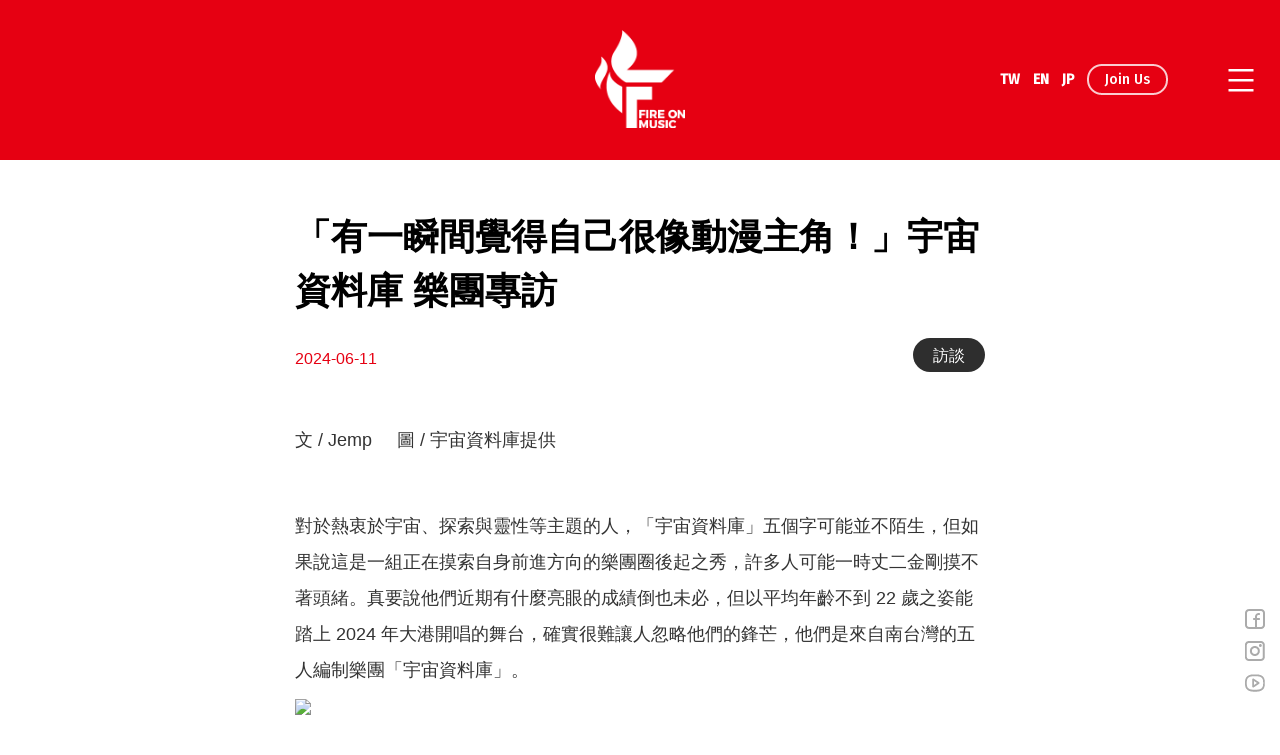

--- FILE ---
content_type: text/html; charset=UTF-8
request_url: https://www.fireonmusic.com.tw/2920/
body_size: 50536
content:
<!doctype html>
<html lang="zh-TW">
<head>
	<meta charset="UTF-8" />
	<meta name="viewport" content="width=device-width, initial-scale=1" />
	<link rel="profile" href="https://gmpg.org/xfn/11" />
	<meta name='robots' content='index, follow, max-image-preview:large, max-snippet:-1, max-video-preview:-1' />

	<!-- This site is optimized with the Yoast SEO plugin v16.1.1 - https://yoast.com/wordpress/plugins/seo/ -->
	<title>「有一瞬間覺得自己很像動漫主角！」宇宙資料庫 樂團專訪 - 火氣音樂｜Fire On Music</title>
	<meta name="description" content="對於熱衷於宇宙、探索與靈性等主題的人，「宇宙資料庫」五個字可能並不陌生，但如果說這是一組正在摸索自身前進方向的樂團圈後起之秀，許多人可能一時丈二金剛摸不著頭緒。" />
	<link rel="canonical" href="https://www.fireonmusic.com.tw/2920/" />
	<meta property="og:locale" content="zh_TW" />
	<meta property="og:type" content="article" />
	<meta property="og:title" content="「有一瞬間覺得自己很像動漫主角！」宇宙資料庫 樂團專訪 - 火氣音樂｜Fire On Music" />
	<meta property="og:description" content="對於熱衷於宇宙、探索與靈性等主題的人，「宇宙資料庫」五個字可能並不陌生，但如果說這是一組正在摸索自身前進方向的樂團圈後起之秀，許多人可能一時丈二金剛摸不著頭緒。" />
	<meta property="og:url" content="https://www.fireonmusic.com.tw/2920/" />
	<meta property="og:site_name" content="火氣音樂｜Fire On Music" />
	<meta property="article:publisher" content="https://www.facebook.com/FIREONMUSIC" />
	<meta property="article:published_time" content="2024-06-11T05:25:38+00:00" />
	<meta property="article:modified_time" content="2024-08-05T12:13:18+00:00" />
	<meta property="og:image" content="https://www.fireonmusic.com.tw/wp-content/uploads/2024/06/unnamed.jpg" />
	<meta property="og:image:width" content="1600" />
	<meta property="og:image:height" content="1066" />
	<meta name="twitter:card" content="summary_large_image" />
	<meta name="twitter:label1" content="Written by">
	<meta name="twitter:data1" content="admin">
	<meta name="twitter:label2" content="Est. reading time">
	<meta name="twitter:data2" content="3 分鐘">
	<script type="application/ld+json" class="yoast-schema-graph">{"@context":"https://schema.org","@graph":[{"@type":"Organization","@id":"https://www.fireonmusic.com.tw/#organization","name":"FIRE ON MUSIC \u706b\u6c23\u97f3\u6a02","url":"https://www.fireonmusic.com.tw/","sameAs":["https://www.facebook.com/FIREONMUSIC","https://www.instagram.com/fireonmusic_official/","https://www.youtube.com/channel/UC_qPyZDMq3KNok5UpBM3Xkw"],"logo":{"@type":"ImageObject","@id":"https://www.fireonmusic.com.tw/#logo","inLanguage":"zh-TW","url":"https://www.fireonmusic.com.tw/wp-content/uploads/2021/04/meta_image.png","contentUrl":"https://www.fireonmusic.com.tw/wp-content/uploads/2021/04/meta_image.png","width":1200,"height":627,"caption":"FIRE ON MUSIC \u706b\u6c23\u97f3\u6a02"},"image":{"@id":"https://www.fireonmusic.com.tw/#logo"}},{"@type":"WebSite","@id":"https://www.fireonmusic.com.tw/#website","url":"https://www.fireonmusic.com.tw/","name":"FIRE ON MUSIC \u706b\u6c23\u97f3\u6a02","description":"\u5168\u65b9\u4f4d\u7684\u97f3\u6a02\u5ee0\u724c\uff0c\u5206\u4eab\u8207\u56de\u994b\u7684\u6838\u5fc3\u50f9\u503c\uff1b\u9f90\u514b\u8207\u53e6\u985e\u6416\u6efe\u662f\u6211\u5011\u7684\u5f37\u9805\u3002\u8b93\u6211\u5011\u6210\u70ba\u4f60\u7684\u6700\u4f73\u5925\u4f34\uff0c\u4e0d\u8ad6\u662f\u7d93\u7d00\u3001\u7b56\u5c55\u3001\u88fd\u4f5c\u3001\u901a\u8def\uff0c\u6b61\u8fce\u8a0e\u8ad6\u5408\u4f5c\u3002","publisher":{"@id":"https://www.fireonmusic.com.tw/#organization"},"potentialAction":[{"@type":"SearchAction","target":"https://www.fireonmusic.com.tw/?s={search_term_string}","query-input":"required name=search_term_string"}],"inLanguage":"zh-TW"},{"@type":"ImageObject","@id":"https://www.fireonmusic.com.tw/2920/#primaryimage","inLanguage":"zh-TW","url":"https://www.fireonmusic.com.tw/wp-content/uploads/2024/06/unnamed.jpg","contentUrl":"https://www.fireonmusic.com.tw/wp-content/uploads/2024/06/unnamed.jpg","width":1600,"height":1066},{"@type":"WebPage","@id":"https://www.fireonmusic.com.tw/2920/#webpage","url":"https://www.fireonmusic.com.tw/2920/","name":"\u300c\u6709\u4e00\u77ac\u9593\u89ba\u5f97\u81ea\u5df1\u5f88\u50cf\u52d5\u6f2b\u4e3b\u89d2\uff01\u300d\u5b87\u5b99\u8cc7\u6599\u5eab \u6a02\u5718\u5c08\u8a2a - \u706b\u6c23\u97f3\u6a02\uff5cFire On Music","isPartOf":{"@id":"https://www.fireonmusic.com.tw/#website"},"primaryImageOfPage":{"@id":"https://www.fireonmusic.com.tw/2920/#primaryimage"},"datePublished":"2024-06-11T05:25:38+00:00","dateModified":"2024-08-05T12:13:18+00:00","description":"\u5c0d\u65bc\u71b1\u8877\u65bc\u5b87\u5b99\u3001\u63a2\u7d22\u8207\u9748\u6027\u7b49\u4e3b\u984c\u7684\u4eba\uff0c\u300c\u5b87\u5b99\u8cc7\u6599\u5eab\u300d\u4e94\u500b\u5b57\u53ef\u80fd\u4e26\u4e0d\u964c\u751f\uff0c\u4f46\u5982\u679c\u8aaa\u9019\u662f\u4e00\u7d44\u6b63\u5728\u6478\u7d22\u81ea\u8eab\u524d\u9032\u65b9\u5411\u7684\u6a02\u5718\u5708\u5f8c\u8d77\u4e4b\u79c0\uff0c\u8a31\u591a\u4eba\u53ef\u80fd\u4e00\u6642\u4e08\u4e8c\u91d1\u525b\u6478\u4e0d\u8457\u982d\u7dd2\u3002","breadcrumb":{"@id":"https://www.fireonmusic.com.tw/2920/#breadcrumb"},"inLanguage":"zh-TW","potentialAction":[{"@type":"ReadAction","target":["https://www.fireonmusic.com.tw/2920/"]}]},{"@type":"BreadcrumbList","@id":"https://www.fireonmusic.com.tw/2920/#breadcrumb","itemListElement":[{"@type":"ListItem","position":1,"item":{"@type":"WebPage","@id":"https://www.fireonmusic.com.tw/","url":"https://www.fireonmusic.com.tw/","name":"\u9996\u9801"}},{"@type":"ListItem","position":2,"item":{"@type":"WebPage","@id":"https://www.fireonmusic.com.tw/news/","url":"https://www.fireonmusic.com.tw/news/","name":"\u6700\u65b0\u6d88\u606f"}},{"@type":"ListItem","position":3,"item":{"@type":"WebPage","@id":"https://www.fireonmusic.com.tw/2920/","url":"https://www.fireonmusic.com.tw/2920/","name":"\u300c\u6709\u4e00\u77ac\u9593\u89ba\u5f97\u81ea\u5df1\u5f88\u50cf\u52d5\u6f2b\u4e3b\u89d2\uff01\u300d\u5b87\u5b99\u8cc7\u6599\u5eab \u6a02\u5718\u5c08\u8a2a"}}]},{"@type":"Article","@id":"https://www.fireonmusic.com.tw/2920/#article","isPartOf":{"@id":"https://www.fireonmusic.com.tw/2920/#webpage"},"author":{"@id":"https://www.fireonmusic.com.tw/#/schema/person/9dc610871c68bcb370623d1dddb6138c"},"headline":"\u300c\u6709\u4e00\u77ac\u9593\u89ba\u5f97\u81ea\u5df1\u5f88\u50cf\u52d5\u6f2b\u4e3b\u89d2\uff01\u300d\u5b87\u5b99\u8cc7\u6599\u5eab \u6a02\u5718\u5c08\u8a2a","datePublished":"2024-06-11T05:25:38+00:00","dateModified":"2024-08-05T12:13:18+00:00","mainEntityOfPage":{"@id":"https://www.fireonmusic.com.tw/2920/#webpage"},"publisher":{"@id":"https://www.fireonmusic.com.tw/#organization"},"image":{"@id":"https://www.fireonmusic.com.tw/2920/#primaryimage"},"keywords":"\u5b87\u5b99\u8cc7\u6599\u5eab,\u6416\u6efe,\u6a02\u5718,\u6a02\u5718\u5c08\u8a2a","articleSection":"\u8a2a\u8ac7","inLanguage":"zh-TW"},{"@type":"Person","@id":"https://www.fireonmusic.com.tw/#/schema/person/9dc610871c68bcb370623d1dddb6138c","name":"admin","sameAs":["https://www.fireonmusic.com.tw"]}]}</script>
	<!-- / Yoast SEO plugin. -->


<link rel='dns-prefetch' href='//fonts.googleapis.com' />
<link rel='dns-prefetch' href='//s.w.org' />
<link rel="alternate" type="application/rss+xml" title="訂閱《火氣音樂｜Fire On Music》&raquo; 資訊提供" href="https://www.fireonmusic.com.tw/feed/" />
<link rel="alternate" type="application/rss+xml" title="訂閱《火氣音樂｜Fire On Music》&raquo; 留言的資訊提供" href="https://www.fireonmusic.com.tw/comments/feed/" />
		<script>
			window._wpemojiSettings = {"baseUrl":"https:\/\/s.w.org\/images\/core\/emoji\/13.0.1\/72x72\/","ext":".png","svgUrl":"https:\/\/s.w.org\/images\/core\/emoji\/13.0.1\/svg\/","svgExt":".svg","source":{"wpemoji":"https:\/\/www.fireonmusic.com.tw\/wp-includes\/js\/wp-emoji.js?ver=5.7.12","twemoji":"https:\/\/www.fireonmusic.com.tw\/wp-includes\/js\/twemoji.js?ver=5.7.12"}};
			/**
 * @output wp-includes/js/wp-emoji-loader.js
 */

( function( window, document, settings ) {
	var src, ready, ii, tests;

	// Create a canvas element for testing native browser support of emoji.
	var canvas = document.createElement( 'canvas' );
	var context = canvas.getContext && canvas.getContext( '2d' );

	/**
	 * Checks if two sets of Emoji characters render the same visually.
	 *
	 * @since 4.9.0
	 *
	 * @private
	 *
	 * @param {number[]} set1 Set of Emoji character codes.
	 * @param {number[]} set2 Set of Emoji character codes.
	 *
	 * @return {boolean} True if the two sets render the same.
	 */
	function emojiSetsRenderIdentically( set1, set2 ) {
		var stringFromCharCode = String.fromCharCode;

		// Cleanup from previous test.
		context.clearRect( 0, 0, canvas.width, canvas.height );
		context.fillText( stringFromCharCode.apply( this, set1 ), 0, 0 );
		var rendered1 = canvas.toDataURL();

		// Cleanup from previous test.
		context.clearRect( 0, 0, canvas.width, canvas.height );
		context.fillText( stringFromCharCode.apply( this, set2 ), 0, 0 );
		var rendered2 = canvas.toDataURL();

		return rendered1 === rendered2;
	}

	/**
	 * Detects if the browser supports rendering emoji or flag emoji.
	 *
	 * Flag emoji are a single glyph made of two characters, so some browsers
	 * (notably, Firefox OS X) don't support them.
	 *
	 * @since 4.2.0
	 *
	 * @private
	 *
	 * @param {string} type Whether to test for support of "flag" or "emoji".
	 *
	 * @return {boolean} True if the browser can render emoji, false if it cannot.
	 */
	function browserSupportsEmoji( type ) {
		var isIdentical;

		if ( ! context || ! context.fillText ) {
			return false;
		}

		/*
		 * Chrome on OS X added native emoji rendering in M41. Unfortunately,
		 * it doesn't work when the font is bolder than 500 weight. So, we
		 * check for bold rendering support to avoid invisible emoji in Chrome.
		 */
		context.textBaseline = 'top';
		context.font = '600 32px Arial';

		switch ( type ) {
			case 'flag':
				/*
				 * Test for Transgender flag compatibility. This flag is shortlisted for the Emoji 13 spec,
				 * but has landed in Twemoji early, so we can add support for it, too.
				 *
				 * To test for support, we try to render it, and compare the rendering to how it would look if
				 * the browser doesn't render it correctly (white flag emoji + transgender symbol).
				 */
				isIdentical = emojiSetsRenderIdentically(
					[ 0x1F3F3, 0xFE0F, 0x200D, 0x26A7, 0xFE0F ],
					[ 0x1F3F3, 0xFE0F, 0x200B, 0x26A7, 0xFE0F ]
				);

				if ( isIdentical ) {
					return false;
				}

				/*
				 * Test for UN flag compatibility. This is the least supported of the letter locale flags,
				 * so gives us an easy test for full support.
				 *
				 * To test for support, we try to render it, and compare the rendering to how it would look if
				 * the browser doesn't render it correctly ([U] + [N]).
				 */
				isIdentical = emojiSetsRenderIdentically(
					[ 0xD83C, 0xDDFA, 0xD83C, 0xDDF3 ],
					[ 0xD83C, 0xDDFA, 0x200B, 0xD83C, 0xDDF3 ]
				);

				if ( isIdentical ) {
					return false;
				}

				/*
				 * Test for English flag compatibility. England is a country in the United Kingdom, it
				 * does not have a two letter locale code but rather an five letter sub-division code.
				 *
				 * To test for support, we try to render it, and compare the rendering to how it would look if
				 * the browser doesn't render it correctly (black flag emoji + [G] + [B] + [E] + [N] + [G]).
				 */
				isIdentical = emojiSetsRenderIdentically(
					[ 0xD83C, 0xDFF4, 0xDB40, 0xDC67, 0xDB40, 0xDC62, 0xDB40, 0xDC65, 0xDB40, 0xDC6E, 0xDB40, 0xDC67, 0xDB40, 0xDC7F ],
					[ 0xD83C, 0xDFF4, 0x200B, 0xDB40, 0xDC67, 0x200B, 0xDB40, 0xDC62, 0x200B, 0xDB40, 0xDC65, 0x200B, 0xDB40, 0xDC6E, 0x200B, 0xDB40, 0xDC67, 0x200B, 0xDB40, 0xDC7F ]
				);

				return ! isIdentical;
			case 'emoji':
				/*
				 * So easy, even a baby could do it!
				 *
				 *  To test for Emoji 13 support, try to render a new emoji: Man Feeding Baby.
				 *
				 * The Man Feeding Baby emoji is a ZWJ sequence combining 👨 Man, a Zero Width Joiner and 🍼 Baby Bottle.
				 *
				 * 0xD83D, 0xDC68 == Man emoji.
				 * 0x200D == Zero-Width Joiner (ZWJ) that links the two code points for the new emoji or
				 * 0x200B == Zero-Width Space (ZWS) that is rendered for clients not supporting the new emoji.
				 * 0xD83C, 0xDF7C == Baby Bottle.
				 *
				 * When updating this test for future Emoji releases, ensure that individual emoji that make up the
				 * sequence come from older emoji standards.
				 */
				isIdentical = emojiSetsRenderIdentically(
					[0xD83D, 0xDC68, 0x200D, 0xD83C, 0xDF7C],
					[0xD83D, 0xDC68, 0x200B, 0xD83C, 0xDF7C]
				);

				return ! isIdentical;
		}

		return false;
	}

	/**
	 * Adds a script to the head of the document.
	 *
	 * @ignore
	 *
	 * @since 4.2.0
	 *
	 * @param {Object} src The url where the script is located.
	 * @return {void}
	 */
	function addScript( src ) {
		var script = document.createElement( 'script' );

		script.src = src;
		script.defer = script.type = 'text/javascript';
		document.getElementsByTagName( 'head' )[0].appendChild( script );
	}

	tests = Array( 'flag', 'emoji' );

	settings.supports = {
		everything: true,
		everythingExceptFlag: true
	};

	/*
	 * Tests the browser support for flag emojis and other emojis, and adjusts the
	 * support settings accordingly.
	 */
	for( ii = 0; ii < tests.length; ii++ ) {
		settings.supports[ tests[ ii ] ] = browserSupportsEmoji( tests[ ii ] );

		settings.supports.everything = settings.supports.everything && settings.supports[ tests[ ii ] ];

		if ( 'flag' !== tests[ ii ] ) {
			settings.supports.everythingExceptFlag = settings.supports.everythingExceptFlag && settings.supports[ tests[ ii ] ];
		}
	}

	settings.supports.everythingExceptFlag = settings.supports.everythingExceptFlag && ! settings.supports.flag;

	// Sets DOMReady to false and assigns a ready function to settings.
	settings.DOMReady = false;
	settings.readyCallback = function() {
		settings.DOMReady = true;
	};

	// When the browser can not render everything we need to load a polyfill.
	if ( ! settings.supports.everything ) {
		ready = function() {
			settings.readyCallback();
		};

		/*
		 * Cross-browser version of adding a dom ready event.
		 */
		if ( document.addEventListener ) {
			document.addEventListener( 'DOMContentLoaded', ready, false );
			window.addEventListener( 'load', ready, false );
		} else {
			window.attachEvent( 'onload', ready );
			document.attachEvent( 'onreadystatechange', function() {
				if ( 'complete' === document.readyState ) {
					settings.readyCallback();
				}
			} );
		}

		src = settings.source || {};

		if ( src.concatemoji ) {
			addScript( src.concatemoji );
		} else if ( src.wpemoji && src.twemoji ) {
			addScript( src.twemoji );
			addScript( src.wpemoji );
		}
	}

} )( window, document, window._wpemojiSettings );
		</script>
		<style>
img.wp-smiley,
img.emoji {
	display: inline !important;
	border: none !important;
	box-shadow: none !important;
	height: 1em !important;
	width: 1em !important;
	margin: 0 .07em !important;
	vertical-align: -0.1em !important;
	background: none !important;
	padding: 0 !important;
}
</style>
	<link rel='stylesheet' id='wp-block-library-css'  href='https://www.fireonmusic.com.tw/wp-includes/css/dist/block-library/style.css?ver=5.7.12' media='all' />
<link rel='stylesheet' id='wp-pagenavi-css'  href='https://www.fireonmusic.com.tw/wp-content/plugins/wp-pagenavi/pagenavi-css.css?ver=2.70' media='all' />
<link rel='stylesheet' id='seedlet-fonts-css'  href='https://fonts.googleapis.com/css?family=Fira+Sans%3Aital%2Cwght%400%2C400%3B0%2C500%3B1%2C400%7CPlayfair+Display%3Aital%2Cwght%400%2C400%3B0%2C700%3B1%2C400&#038;subset=latin%2Clatin-ext' media='all' />
<link rel='stylesheet' id='seedlet-style-css'  href='https://www.fireonmusic.com.tw/wp-content/themes/seedlet/style.css?ver=1.1.13' media='all' />
<link rel='stylesheet' id='seedlet-style-navigation-css'  href='https://www.fireonmusic.com.tw/wp-content/themes/seedlet/assets/css/style-navigation.css?ver=1.1.13' media='all' />
<link rel='stylesheet' id='seedlet-print-style-css'  href='https://www.fireonmusic.com.tw/wp-content/themes/seedlet/assets/css/print.css?ver=1.1.13' media='print' />
<link rel='stylesheet' id='seedlet-custom-color-overrides-css'  href='https://www.fireonmusic.com.tw/wp-content/themes/seedlet/assets/css/custom-color-overrides.css?ver=1.1.13' media='all' />
<style id='seedlet-custom-color-overrides-inline-css'>
:root {--global--color-secondary:#e60012;--global--color-secondary-hover: #4C4C4C;}::selection { background-color: #F2F2F2;}::-moz-selection { background-color: #F2F2F2;}
</style>
<link rel="https://api.w.org/" href="https://www.fireonmusic.com.tw/wp-json/" /><link rel="alternate" type="application/json" href="https://www.fireonmusic.com.tw/wp-json/wp/v2/posts/2920" /><link rel="EditURI" type="application/rsd+xml" title="RSD" href="https://www.fireonmusic.com.tw/xmlrpc.php?rsd" />
<link rel="wlwmanifest" type="application/wlwmanifest+xml" href="https://www.fireonmusic.com.tw/wp-includes/wlwmanifest.xml" /> 
<meta name="generator" content="WordPress 5.7.12" />
<link rel='shortlink' href='https://www.fireonmusic.com.tw/?p=2920' />
<link rel="alternate" type="application/json+oembed" href="https://www.fireonmusic.com.tw/wp-json/oembed/1.0/embed?url=https%3A%2F%2Fwww.fireonmusic.com.tw%2F2920%2F" />
<link rel="alternate" type="text/xml+oembed" href="https://www.fireonmusic.com.tw/wp-json/oembed/1.0/embed?url=https%3A%2F%2Fwww.fireonmusic.com.tw%2F2920%2F&#038;format=xml" />
<link rel="icon" href="https://www.fireonmusic.com.tw/wp-content/uploads/2021/03/cropped-icon-32x32.png" sizes="32x32" />
<link rel="icon" href="https://www.fireonmusic.com.tw/wp-content/uploads/2021/03/cropped-icon-192x192.png" sizes="192x192" />
<link rel="apple-touch-icon" href="https://www.fireonmusic.com.tw/wp-content/uploads/2021/03/cropped-icon-180x180.png" />
<meta name="msapplication-TileImage" content="https://www.fireonmusic.com.tw/wp-content/uploads/2021/03/cropped-icon-270x270.png" />
	<!-- Global site tag (gtag.js) - Google Analytics -->
	<script async src="https://www.googletagmanager.com/gtag/js?id=G-2PJSN9DQ45"></script>
	<script>
	  window.dataLayer = window.dataLayer || [];
	  function gtag(){dataLayer.push(arguments);}
	  gtag('js', new Date());
	  gtag('config', 'G-2PJSN9DQ45');
	</script>
	<!-- Global site tag (gtag.js) - Google Analytics -->
</head>

<body data-rsssl=1 class="post-template-default single single-post postid-2920 single-format-standard wp-custom-logo wp-embed-responsive singular has-main-navigation">
<div id="page" class="site">
	<a class="skip-link screen-reader-text" href="#content">跳至主要內容</a>

	
	<header id="masthead" class="site-header header_classes has-logo has-title-and-tagline has-menu" role="banner">
		
	<div class="site-logo">
				<a href="https://www.fireonmusic.com.tw/" class="custom-logo-link" rel="home"><img width="200" height="218" src="https://www.fireonmusic.com.tw/wp-content/uploads/2021/03/logo-1.png" class="custom-logo" alt="Fireonmusic"></a>
		<a href="https://www.fireonmusic.com.tw/"><img src="https://www.fireonmusic.com.tw/wp-content/themes/seedlet/assets/img/logo-sm.svg" class="site-logo-sm"></a>
			</div>
			<nav id="site-navigation" class="primary-navigation" role="navigation" aria-label="主要選單">
		<button id="primary-close-menu" class="button close">
			<span class="dropdown-icon close">關閉 <svg class="svg-icon" width="24" height="24" aria-hidden="true" role="img" focusable="false" viewBox="0 0 24 24" fill="none" xmlns="http://www.w3.org/2000/svg"><path fill-rule="evenodd" clip-rule="evenodd" d="M12 10.9394L5.53033 4.46973L4.46967 5.53039L10.9393 12.0001L4.46967 18.4697L5.53033 19.5304L12 13.0607L18.4697 19.5304L19.5303 18.4697L13.0607 12.0001L19.5303 5.53039L18.4697 4.46973L12 10.9394Z" fill="currentColor"/></svg></span>
			<span class="hide-visually collapsed-text">已收合</span>
		</button>
		<div class="container text-white text-center">
			<img src="https://www.fireonmusic.com.tw/wp-content/uploads/2021/03/logo-1.png" class="primary-navigation-logo" />
			<ul class="list-inline">

								<li class="list-inline-item"><a href="https://www.fireonmusic.com.tw" class="text-white">TW</a></li>
				<li class="list-inline-item"><a href="https://www.fireonmusic.com.tw/en/" class="text-white">EN</a></li>
				<li class="list-inline-item"><a href="https://www.fireonmusic.com.tw/jp/" class="text-white">JP</a></li>
								
				<li class="list-inline-item"><a href="https://www.fireonshop.com/users/sign_in" target="_blank" class="text-white btn-outline-white">Join Us</a></li>
			</ul>
						<div class="primary-menu-container"><ul id="menu-primary-en" class="menu-wrapper"><li id="menu-item-1777" class="menu-item menu-item-type-post_type menu-item-object-page menu-item-1777"><a href="https://www.fireonmusic.com.tw/about/en/">ABOUT</a></li>
<li id="menu-item-1822" class="menu-item menu-item-type-post_type menu-item-object-page menu-item-1822"><a href="https://www.fireonmusic.com.tw/news/en/">NEWS</a></li>
<li id="menu-item-1780" class="menu-item menu-item-type-custom menu-item-object-custom menu-item-1780"><a href="https://www.fireonmusic.com.tw/en/#artists">ARTISTS</a></li>
<li id="menu-item-1809" class="menu-item menu-item-type-post_type menu-item-object-page menu-item-1809"><a href="https://www.fireonmusic.com.tw/allevents/en/">EVENTS</a></li>
<li id="menu-item-1781" class="menu-item menu-item-type-custom menu-item-object-custom menu-item-1781"><a target="_blank" rel="noopener" href="https://www.fireonshop.com/">SHOP</a></li>
<li id="menu-item-2428" class="menu-item menu-item-type-post_type menu-item-object-page menu-item-2428"><a href="https://www.fireonmusic.com.tw/firelab/en/">FIRE LAB</a></li>
</ul></div>						<ul class="list-inline">
				<li class="list-inline-item"><a href="https://www.facebook.com/FIREONMUSIC" target="_blank"><img src="https://www.fireonmusic.com.tw/wp-content/themes/seedlet/assets/img/icon-facebook.svg"></a></li>
				<li class="list-inline-item"><a href="https://www.instagram.com/fireonmusic_official/" target="_blank"><img src="https://www.fireonmusic.com.tw/wp-content/themes/seedlet/assets/img/icon-instagram.svg"></a></li>
				<li class="list-inline-item"><a href="https://www.youtube.com/channel/UC_qPyZDMq3KNok5UpBM3Xkw" target="_blank"><img src="https://www.fireonmusic.com.tw/wp-content/themes/seedlet/assets/img/icon-youtube.svg"></a></li>
			</ul>
		</div>
	</nav><!-- #site-navigation -->


<div class="menu-button-container right-menu">
		<button id="primary-open-menu" class="button open">
			<span class="dropdown-icon open">選單 <svg class="svg-icon" width="24" height="24" aria-hidden="true" role="img" focusable="false" viewBox="0 0 24 24" fill="none" xmlns="http://www.w3.org/2000/svg"><path fill-rule="evenodd" clip-rule="evenodd" d="M4.5 6H19.5V7.5H4.5V6ZM4.5 12H19.5V13.5H4.5V12ZM19.5 18H4.5V19.5H19.5V18Z" fill="currentColor"/></svg></span>
			<span class="hide-visually expanded-text">已展開</span>
		</button>
</div>

<div class="menu-button-container left-menu">
	<ul class="list-inline">
		
				<li class="list-inline-item"><a href="https://www.fireonmusic.com.tw" class="text-white">TW</a></li>
		<li class="list-inline-item"><a href="https://www.fireonmusic.com.tw/en/" class="text-white">EN</a></li>
		<li class="list-inline-item"><a href="https://www.fireonmusic.com.tw/jp/" class="text-white">JP</a></li>
		
		<li class="list-inline-item"><a href="https://www.fireonshop.com/users/sign_in" target="_blank" class="text-white btn-outline-white">Join Us</a></li>
	</ul>
</div>

	</header><!-- #masthead -->
	<div class="social-meun">
		<ul>
			<li><a href="https://www.facebook.com/FIREONMUSIC" target="_blank"><img src="https://www.fireonmusic.com.tw/wp-content/themes/seedlet/assets/img/icon-facebook-g.svg"></a></li>
			<li><a href="https://www.instagram.com/fireonmusic_official/" target="_blank"><img src="https://www.fireonmusic.com.tw/wp-content/themes/seedlet/assets/img/icon-instagram-g.svg"></a></li>
			<li><a href="https://www.youtube.com/channel/UC_qPyZDMq3KNok5UpBM3Xkw" target="_blank"><img src="https://www.fireonmusic.com.tw/wp-content/themes/seedlet/assets/img/icon-youtube-g.svg"></a></li>
		</ul>
	</div>

	<div id="content" class="site-content">

	<section id="primary" class="content-area">
		<main id="main" class="site-main" role="main">

			
<article id="post-2920" class="post-2920 post type-post status-publish format-standard has-post-thumbnail hentry category-interview tag-127 tag-129 tag-130 tag-128 entry">

	<header class="entry-header default-max-width">
		<h1 class="entry-title">「有一瞬間覺得自己很像動漫主角！」宇宙資料庫 樂團專訪</h1>		<div class="entry-meta">
			<span class="entry-date">2024-06-11</span>
			<span class="entry-cat text-white"><a href="https://www.fireonmusic.com.tw/c/interview/" rel="category tag">訪談</a></span>
		</div><!-- .meta-info -->
	</header>

	<div class="entry-content">
		
<p>文 / Jemp &nbsp; &nbsp; 圖 / 宇宙資料庫提供</p>



<p>對於熱衷於宇宙、探索與靈性等主題的人，「宇宙資料庫」五個字可能並不陌生，但如果說這是一組正在摸索自身前進方向的樂團圈後起之秀，許多人可能一時丈二金剛摸不著頭緒。真要說他們近期有什麼亮眼的成績倒也未必，但以平均年齡不到 22 歲之姿能踏上 2024 年大港開唱的舞台，確實很難讓人忽略他們的鋒芒，他們是來自南台灣的五人編制樂團「宇宙資料庫」。<br><img loading="lazy" src="https://lh7-us.googleusercontent.com/docsz/AD_4nXfRk2iSoNuWGyi-4zasLtvcM5mQtnySMPk--bEsJn1SE31HpuXe3-ussEJT5r5Kik33bpXWtjarWNJ7gCpb3mMNfmrZ7tCdssvh0QSavRiYwwlf1mPRQmOSgUMsQDA2drIjP9RggkumXpeIIn6hR8e3F1I?key=eKStVA2zYS_ZfMUoMmXP5g" width="602" height="401"></p>



<p>和宇宙資料庫的相識是 2022 年，在換場與演出非常受限的輪番競賽中，宇宙資料庫縱使生澀，卻還是呈現了頗具大將之風的演出，雜揉著靈魂樂、爵士樂、合成器流行、搖滾等元素，歌曲聽感上的輕飄律動讓現場不少人對其印象深刻，當時便奪得第三名的佳績。而評審與我不知道的是，那僅僅是他們第一次登台演出。</p>



<p>這次的訪談約在火氣製作所，是個對於宇宙資料庫而言有著豐富情懷的地方，在 2022 年的比賽後，他們獲邀參與青年局的訓練計畫，在這裡錄製並發行了目前串流平台上的兩首單曲，說這裡是夢想的起點也不為過。而會發起這次的訪談，主要想記錄下這組年輕新秀的生澀，在一切發展週期都不斷縮減的現在，也許這樣的不擅應對，不久的將來回頭看格外珍貴。</p>



<p>訪談開始：</p>



<p>編輯、訪談人 / Jemp（下稱 Jemp）</p>



<p>宇宙資料庫</p>



<p>主唱兼吉他 / 柄錠</p>



<p>貝斯 / 牛楷</p>



<p>吉他 / 焜宇</p>



<p>鍵盤 / 鎮鍇</p>



<p>鼓手 / 敬偉</p>



<h3><strong>連線 / 存取 / 讀取</strong></h3>



<p>Jemp ：「大多火氣部落的樂迷對於宇宙資料庫應該還不是那麼熟悉，可以請你們先來個比較詳細的自我介紹嗎？」</p>



<p>牛楷：「我們是 2022 年成立的，也是我們上大一（台南藝術大學）的那一年，玩到現在 2 年多了其實也沒有設定一定要玩什麼曲風，大家有各自喜歡的音樂，聚在一起玩就變成現在的樣子。」</p>



<p>（嗯？就這樣？）突如其來得句點讓準備好接受他們長篇大論的我一時有些錯愕不知從何接續，，果然好好的介紹自己都是創作者的一大課題啊。</p>



<p>柄錠：「可能還是要回過頭來介紹一下這個名字『宇宙資料庫』啦！」身為主要創作者的柄錠終於像是熱機完成一般，流露出一股準備侃侃而談之勢</p>



<p>Jemp ：「可以啊，因為兩年前我大概有聽你們介紹過，經過這兩年有什麼不一樣的詮釋嗎？」</p>



<p>柄錠：「我現在的確有找到比較具體的解釋方法，最一開始當然也是覺得這個名字很酷啦。這邊我就先簡述好了，宇宙資料庫又名阿卡西紀錄，如果你相信的話，他就像是一個搜集很多資訊的地方，你生活中各種靈感的提取可能都來自那裡，也不一定僅止於藝術或創作的領域。」<img loading="lazy" src="https://lh7-us.googleusercontent.com/docsz/AD_4nXe_17z3hkdFEi28c_F-GDeKDY8XNixO02Cmc085bOuRY639toWJFrHElhmpROSNH6O_HzP9_EbcCYVcO1V5tfm8M2A1DVWN6NxfeArD5MJ3DB31BJEYnULU2MdgUidE9BgdLHnDZXGiAa4AuN7XHbiZGb-0?key=eKStVA2zYS_ZfMUoMmXP5g" width="563" height="449"></p>



<p>（圖說：主唱兼吉他 / 柄錠）</p>



<p>柄錠補充說：「我們其實之前蠻常會討論一些哲學、信仰、有無神論的事情，就是很開放式的亂聊。」</p>



<p>Jemp ：「你們是指團員之間嗎？」</p>



<p>柄錠：「對，我們還蠻喜歡聊這個的。那近期我自己會對這個更有感是因為，我覺得尤其是很需要靈感的工作者，有時候創作的過程會有點像迷宮，不斷面臨選擇和卡關。這時候也許你懂得如何應用就會很有幫助，我自己在創作〈深夜〉的過程中，真的蠻玄的&#8230;」</p>



<p>牛楷：（插話打斷）「快速通關。」</p>



<p>柄錠：「對對，那個感覺可能有點像是在禱告嗎？就是說我一直想著希望寫出什麼東西，然後旋律就突然出現在我腦中，這個情況我自己已經發生過兩次了。所以現在對於『宇宙資料庫』就會多了一層認同，就是：『哇我真的有在使用這個東西』的感覺。」</p>



<p>Jemp ：「所以『宇宙資料庫』的應用算是有具體影響你們的創作過程。」</p>



<p>柄錠：「應該是吧，就蠻像是你去許一個願的感覺，當然也是信者恆信啦。」</p>



<p>牛楷：「如果要理性一點的比喻，我覺得『宇宙資料庫』就像個硬碟，儲存了全人類的資訊在裡面，我們能做的就是去讀取想要的東西。再具象化一點到我們音樂創作的話，流程可能比較像是比如說鎮鍇（鍵盤手）喜歡爵士樂，那他的創作過程就會去提取爵士樂的元素，誰可能比較喜歡獨立樂團，那就提取對應的資料，然後大家分別讀取完之後把靈感揉和在一起，就變成現在聽到的宇宙資料庫（指樂團）的音樂。」</p>



<p>柄錠：「以上這些比較是在說我們自己怎麼看待宇宙資料庫，我覺得反過來說也希望聽我們音樂的人能有一些感受&#8230;怎麼說啊&#8230;」</p>



<p>（靜默 30 秒&#8230;.）</p>



<p>牛楷：「你不要自己開一個奇怪的頭不知道怎麼收尾啦！」</p>



<p>焜宇：「我覺得柄錠的意思比較像是說，如果我們把宇宙資料庫當成是一個現成的東西的話，那我們在做的事情有點像是在介紹這個東西給大家認識，我們的音樂是宇宙資料庫的延伸啦。不知道這樣比喻適不適合，但就像有人會根據神的旨意寫下聖經的感覺，我們就是依照感受到的宇宙資料庫去創作我們的音樂。」</p>



<p>Jemp ：「這樣說有比較理解了，好那剛剛有講到你們創作的過程是提取各自想要的元素，那我就好奇了，大家分別在音樂上的喜好或是創作主要是受什麼影響呢？」</p>



<p>敬偉：「我受電子、靈魂樂影響蠻多的，在教會長大的過程也算是部分的音樂、樂器啟蒙，還有一部份是 K-pop，最近看的一場演出是 NMIXX，我覺得他們的音樂性很出眾。」</p>



<p>鎮鍇：「我聽的音樂大部分是爵士樂，也因為小時候是管弦樂團所以接觸比較多古典音樂，我很喜歡鑽研和拆解各種聲音的元素。」</p>



<p>柄錠：「他（指鎮鍇）就音樂宅男啦！」</p>



<p>Jemp： 「那你們團的編曲會由鎮鍇負責大部分嗎？」</p>



<p>焜宇：「其實大家還是負責各自的部分比較多。」</p>



<p>柄錠：「鎮鍇比較像是一本字典吧，不知道怎麼辦的時候就去翻他。」</p>



<p>焜宇：「對！他像是 plug-in 你知道嗎！」</p>



<p>（眾人點頭大笑）<img loading="lazy" src="https://lh7-us.googleusercontent.com/docsz/AD_4nXdndNhFZJ-YidpwahJzwynsX65loa5Fgnf_Q6n5mh1CS4VKQneUJhhZbV7b915f-vm78FHqLVpk_tFFcHhiEL8l_TYVlbjiPGtyJWduD6BQ29XPoTLKBJZLx94F2qGp-Pn6EIjiponV59hhsEemogvpNHru?key=eKStVA2zYS_ZfMUoMmXP5g" width="602" height="401"></p>



<p>（圖說：鍵盤 / 鎮鍇）</p>



<p>牛楷：「我也是在教會長大，教會裡面就比較容易接觸到樂器，國中的時候算是被盧廣仲影響，後來也就一路是音樂班。比較喜歡台灣的獨立樂團、華語流行音樂，但我喜歡華語流行音樂蠻大部分和歌手無關，是喜歡部分編曲。」</p>



<p>焜宇：「我的話一開始是受到動漫影響所以開始聽日搖，後來就越聽越重到金屬、死亡金屬等等的，因為想要耍帥拍 cover，拍了又覺得聲音很難聽所以開始研究錄音混音到現在。我算是常常在聲音選擇上跟大家比較容易有摩擦。而也因為錄音混音的關係，會去聽各種類型的音樂，但我比較沒有那麼在意編曲，反而是更好奇這個聲音怎麼錄之類的。」</p>



<p>柄錠：「我聽音樂應該是被我爸影響的，小時候應該就是聽各種西洋搖滾，也開始彈吉他，國中的目標是成為盧廣仲。高中開始接觸到獨立音樂，我看的第一場 LIVE 是空氣腦唱片主辦的『你吸到我的空氣了』吧，那時候開始就很喜歡洪申豪、deca joins 。 」</p>



<p>柄錠思考後接著說：「大學之後開始接觸到東南亞的一些樂團，影響也蠻大的，像是 YONLAPA、Phum Viphurit 等等。」</p>



<h3><strong>輸入 / 滿載 / 重置</strong></h3>



<p>Jemp：「這兩年多來也看著你們陸續登上許多音樂祭舞台，這些經驗中有沒有什麼是目前最印象深刻的，或是值得分享的故事？」</p>



<p>焜宇：「印象深刻我想講一個扯的，我們曾經接了一場要演兩天的活動，第一天活動 Delay 但我們不知道，我們試完音就準時開始，第一首歌已經演一半以上，突然被 cue 下台說要重新開始。後來演一演，說我們吵到隔壁舞台，外場聲音幾乎直接被拉掉，觀眾完全是聽著內場監聽在看表演。」</p>



<p>Jemp：「&#8230;太荒謬，這是完全沒協調好吧。」此時的團員開始七嘴八舌忿忿不平，得以想像當時的情況有多混亂。</p>



<p>焜宇：「更扯的是第二天我們演出直接不開外場，但是明明在我們後面的演出者外場就很正常。」</p>



<p>Jemp：「差別待遇這麼明顯就是被欺負了欸，商演時常就是各種狀況，也算是早一點學到了一課啦。」</p>



<p>焜宇：「碰到這種狀況就很容易內耗對表演的熱忱。」話鋒突然一別剛剛的嬉鬧。</p>



<p>柄錠：「我的話印象深刻是去年 Fire Live 欸。」</p>



<p>團員們紛紛露出一個「哎呦，不錯喔。」的表情，看來阿諛奉承大家也是略懂略懂。</p>



<p>柄錠：「不是啦是真的，剛好那時後樂團處在一個震盪期，接到這個表演後突然凝聚起來很認真準備，我記得在台上唱到泛淚，有一瞬間感覺自己很像動漫裡面的主角，我們也確實覺得自己那天演的很好。」</p>



<p>敬偉：「那是我剛加入宇宙資料庫的第一場演出！」</p>



<p>當時樂團正面臨團員更換，據團員所述，現任的鼓手敬偉從以前練團就會待在旁邊看，偶爾上來過過招，時常會分享看完宇宙資料庫演出的心得，在宇宙資料庫第一次去到台北演出時，更寫下長篇大論給團員一表內心的感動，於是後來也成了尋覓鼓手的第一人選。</p>



<p>（圖說：鼓手 / 敬偉）<img loading="lazy" src="https://lh7-us.googleusercontent.com/docsz/AD_4nXe24PoMz7u8t9KBmSZUVdsx7dCsDQsRay4a9DWdwjusdtZY1viGM3z6vvt7gP6M4mj8MKKHx7enGynnrtdYMlQI83vF5lF58l7467-asz34xTqK3mtdRfvuJ6XTDCfdJFemtIjIb2sKfVrsr0uoUm9t7rNA?key=eKStVA2zYS_ZfMUoMmXP5g" width="602" height="401"></p>



<p>牛楷：「我最印象深刻就是高速青春的那次比賽欸！」全員再度大笑</p>



<p>Jemp：「幹你們不要都講這種好聽話啦！」（註：高速青春是高雄市政府青年局的音樂人才培育計畫，近年由夥球擊執行，Jemp 本身也是該案統籌。）</p>



<p>牛楷：「因為那個時候我們只有做出一首歌，根本沒有正式演出過，我就是剛好留意到有這個比賽就去報名了。那一次我們一共 6 個人加上樂器擠在一台 Yaris 裡面從台南到高雄來比賽（超載請勿模仿），就蠻有革命情感的，也確實從那之後整個樂團的狀況比較步上軌道，開始有更多機會。」</p>



<p>柄錠：「我們真的覺得自己很幸運啦！」<img loading="lazy" src="https://lh7-us.googleusercontent.com/docsz/AD_4nXcK28MkshYSHj9R9XbTaps9LrJphox4GVTzgdYATHFTiAoQn9tgfkpLPAX4oeV_Cl1IhEuWpv4LZ3SeUKGhwZG9Hi7GTCymWkbKRG68l8UWF-HkFj8tZOCLnGEuAPrIjeBHpYXc9j_O5r_zTWWF462uzluY?key=eKStVA2zYS_ZfMUoMmXP5g" width="602" height="401"></p>



<p>鎮鍇接續回答：「我的話是高流興奮波那次的比賽，因為場地是 LIVE WAREHOUSE 大庫，整個聲音狀況超級好，那天我帶我的新的琴，是第一次有被聲音包覆住的感覺。」</p>



<p>敬偉：「我也覺得是興奮波，那個比賽真的辦的超棒！」</p>



<p>牛楷：「那次比賽評審都把我們說的很好，但最後我們什麼獎都沒有得到。」雖然挖苦了自己一下，但樂團也深知那次比賽對他們而言又是另一段新的契機。</p>



<p>Jemp：「就我看來，不免會覺得以你們成軍 2 年，平均年齡 20 出頭，但已經達到了不少樂團可能花很久的時間才達到的里程碑，這之間是否有過一切進行太快的焦慮？」問題都還沒敘述完畢，已經瞥見幾位團員輕輕的點著頭，好似這個問題已在心中盤旋許久。</p>



<p>焜宇搶先答：「倒也不是焦慮，反而是覺得沒有時間停下來，每次的練團好像都是為了演出，沒有真的玩到音樂的感覺，也沒辦法有更多的產出。我們是到前兩天才有機會真正坐下來好好討論。」<img loading="lazy" src="https://lh7-us.googleusercontent.com/docsz/AD_4nXeZtBkboFs7OkEMAQ1UE0r1M4W0yEDN34iRIZCARLr3hwz8WSvSvC68FK6yddGa0UYn6x-dYYq1jI5GaaWOn_sKuZtwtrGamg-p6YBzjBC4VhPG2a33FfdVyRAzGKprQ9fionx2PMU5Yy1iBdWDfJNca3ET?key=eKStVA2zYS_ZfMUoMmXP5g" width="602" height="401"></p>



<p>（圖說：吉他 / 焜宇）</p>



<p>柄錠：「比較像是一直在輸出但沒有輸入、內化。我們的確一直還在嘗試整個樂團創作的方法，我覺得這很不容易，所以近期才就有了休息一下的共識。」</p>



<p>鎮鍇：「每次的演出都是給觀眾更認識我們的機會，如果沒有足夠的時間去編去玩出更好的東西，對我來說有點像是一直在呈現 80 分的自己，但我們也是想再更精進到能拿出 100 分的樣子。」</p>



<p>牛楷：「與其說休息，這也像是一種重置，重置我們玩團大家心裡不舒服的部分，那當然不外乎就是創作，很大的原因可能是我們沒有什麼方向吧。我們最近主要就是在試各種方法，希望從創作的重置，然後接著影響到演出的呈現。」</p>



<p>Jemp：「你們有休息的共識是指會少接一點活動嗎？」</p>



<p>柄錠：「對，就是想先找回玩音樂的樂趣啦，我覺得這是玩樂團最重要的。」</p>



<h3><strong>更新 / 排列 / 運轉</strong></h3>



<p>Jemp：「當初聽到你們的第一個放在 Youtube 的作品〈沒有你的日子我怎麼過〉其實完成度也算頗高，對我來說那算是近年很深刻的一次年代衝擊，我很好奇在你們有相關的錄音混音背景、音樂底子的情況下，還會想要向外尋求其他協助嗎？例如說製作人這種角色。」</p>



<p>焜宇：「的確現有資源和能力來說，我們還算是可以做出自己想要的樣子，而且至少在錄音混音來說應該都還是很有水準的，相對其他比較沒有資源沒有器材的人來說。」</p>



<p>Jemp：「〈沒有你的日子我怎麼過〉就是你混的對不對，現在回頭看會覺得有可以更好的地方嗎？」</p>



<p>焜宇：「當然有啊，會覺得那時候能力不足現在做一定可以可以更好。」</p>



<p>牛楷：「我們沒有很排斥尋求資源，但當然會覺得樂團要有一個自己的方向，再去找到製作人好像會比較好，不然可能團內還沒有共識就找製作人對方也很難協助。」</p>



<p>Jemp：「其實有些製作人就是來協助樂團找到共識跟方向的啦！那我再往下問一題，你們有討論過如果要找製作人想要的人選嗎？」</p>



<p>柄錠：「這比較偏我個人啦，因為我很多喜歡的樂團都是找老王（王昱辰），如果有機會會蠻想要試看看的。」</p>



<p>Jemp：「這樣聊下來，發現你們對於這個樂團的運作狀態還算處於蠻開放式的想像，如果我們聚焦一點，短期至長期的目標來說，你們有心目中想要成為的樂團模板嗎？」</p>



<p>敬偉：「落日飛車吧，音樂的 vibe 跟可以前往世界各地演出的感覺是我的目標之一。」</p>



<p>鎮鍇：「我的話是大象體操，我很喜歡他們各種跨界合作的感覺，像是管樂團或是國外的音樂人等等，一定是種很不同的體驗。」</p>



<p>牛楷：「我之前在一篇專訪看過問題總部在台北有一個基地，我覺得那是我的目標，就是一個大家可以聚在一起的地方，同時是能夠營運的，要一直玩團玩到賺錢這件事很難說，但如果有這樣的地方支撐著不管是情感面還是實務面，感覺都會蠻好的。」<img loading="lazy" src="https://lh7-us.googleusercontent.com/docsz/AD_4nXfJE45Yzx-C7rFv9xOIs_eG42sXAQAtmIyZzxnJpN-jDZLtkBD7niuqT4i5cPCx6fNx0CdqJFx_LR-H2gZI6tWm5wq20v7Hd3ZErfL-cO_4_Ujy94T7ZWqx-IM9aaF5mkNuHO2RWSHGdiTxWQkhwCQzwHQ?key=eKStVA2zYS_ZfMUoMmXP5g" width="602" height="401"></p>



<p>（圖說：貝斯 / 牛楷）</p>



<p>焜宇：「我也比較類似牛楷這個想法，因為之後希望也會朝錄音混音持續前進，就看哪邊可以支撐哪邊吧，讓玩音樂本身是快樂的就好。」</p>



<p>柄錠：「音樂上的話還是 deca joins 吧，會去找他們各種影音來看，去研究想說他們是怎麼變成今天這個模樣的，其他音樂上的模板包含 YONLAPA、心頭肉。」</p>



<p>Jemp：「我覺得音樂上你們肯定會有自己的樣子啦，比較想問的是有沒有什麼樂團的狀態是你很嚮往的？」</p>



<p>柄錠：「如果說整個樂團發展的話就比較平常心，他們上面說的那個工作室的概念我們之前也有聊過，單純希望這個樂團可以走得長久，一起完成更多的事情，也或許哪一天我們就跟滅火器一樣開了公司、去了 Fuji Rock 啊，我相信這都是會成真的。」</p>



<p>牛楷最後補充道：「之前看過大正上一個節目，他說滅火器成長的過程漸漸加入了經紀人、技師到整個團隊什麼的，很像航海王沿途搜集夥伴，那是我很嚮往的，就是一群人有共同目標一起前進一起克服難關然後一起變得強大。」</p>



<p>Jemp：「最後，如之前跟你們提到的，這次的訪談其實也是希望幫你們留下目前這個時期的想法，也許成長到不同階段再回頭來看會很有趣，可以請你們留一段話給 3~5 年後的自己嗎？」</p>



<p>牛楷：「開心做音樂最重要！」</p>



<p>鎮鍇：「欸你跟我想的一樣，就玩音樂還是最重要啦。」</p>



<p>柄錠：「恭喜你得金曲獎！」</p>



<p>敬偉：「不知道未來會怎樣，至少你努力過了，你很棒！」</p>



<p>焜宇：「繼續努力！」</p>



<p>才華在藝術創作領域只能算是標配，大學三五好友的成軍起源也算不上是什麼耐人尋味的故事，但宇宙資料庫有著部分音樂班出身的技巧作為地基，在校期間鑽研的相關所學包含錄音工程、流行音樂與編曲都成了樂團創作強而有力的結構，也許是憑藉於此展現出超齡的作品呈現，但也確實瓶頸因此來得比想像中早。</p>



<p>訪談的笑聲中不難注意到，眼前的他們各有各的主見，發言此起彼落，而能將他們凝聚於此的，想必是過程中出現不下十次的一句「還是希望做音樂好玩啦！」期待他們能夠永保初心，繼續用音符紀錄下可能在數十數百年後被提取的，專屬於宇宙資料庫的作品吧。</p>



<figure class="wp-block-image"><img src="https://lh7-us.googleusercontent.com/docsz/AD_4nXelFUkD8d6VN39p33029mo2aFvlVeyffgiYKzZVrjYhBwUL_Kbu7X5Uf3bFiJv3uRmr7iKExZcBx52IQLxaQoBcUo2OUs3Jv8TfUpgNJOW4wbKTSNAzmc16cxcKEdTjPIH6Q5opbMEs0OaryOCsqku3clCb?key=eKStVA2zYS_ZfMUoMmXP5g" alt=""/></figure>
	</div><!-- .entry-content -->

	
</article><!-- #post-${ID} -->

	<nav class="navigation post-navigation" role="navigation" aria-label="文章">
		<h2 class="screen-reader-text">文章導覽</h2>
		<div class="nav-links"><div class="nav-previous"><a href="https://www.fireonmusic.com.tw/2871/" rel="prev"><span class="meta-nav" aria-hidden="true">上一篇文章</span> <span class="screen-reader-text">上一篇文章:</span> <br/><span class="post-title">2024滅火器 美國／加拿大巡迴演出確認！</span></a></div><div class="nav-next"><a href="https://www.fireonmusic.com.tw/2925/" rel="next"><span class="meta-nav" aria-hidden="true">下一篇文章</span> <span class="screen-reader-text">下一篇文章:</span> <br/><span class="post-title">HUSKING BEE 30th Anniversary Tour</span></a></div></div>
	</nav>
		</main><!-- #main -->
	</section><!-- #primary -->


	</div><!-- #content -->

	<footer id="colophon" class="site-footer default-max-width" role="contentinfo" aria-label="頁尾">
			
	<div class="widget-area">
		<div class="widget-column footer-widget-1">
		<section id="nav_menu-2" class="widget widget_nav_menu"><h2 class="widget-title">相關網站</h2><nav class="menu-footer-link-01-container" aria-label="相關網站"><ul id="menu-footer-link-01" class="menu"><li id="menu-item-1488" class="menu-item menu-item-type-custom menu-item-object-custom menu-item-1488"><a target="_blank" rel="noopener" href="https://www.fireex.com.tw/">滅火器官方網站</a></li>
<li id="menu-item-1794" class="menu-item menu-item-type-custom menu-item-object-custom menu-item-1794"><a target="_blank" rel="noopener" href="https://www.facebook.com/FireEX">滅火器 Facebook</a></li>
</ul></nav></section><section id="nav_menu-3" class="widget widget_nav_menu"><h2 class="widget-title">社群連結</h2><nav class="menu-footer-link-02-container" aria-label="社群連結"><ul id="menu-footer-link-02" class="menu"><li id="menu-item-1491" class="menu-item menu-item-type-custom menu-item-object-custom menu-item-1491"><a target="_blank" rel="noopener" href="https://www.facebook.com/FIREONMUSIC">Facebook</a></li>
<li id="menu-item-1492" class="menu-item menu-item-type-custom menu-item-object-custom menu-item-1492"><a target="_blank" rel="noopener" href="https://www.instagram.com/fireonmusic_official/">Instagram</a></li>
<li id="menu-item-1493" class="menu-item menu-item-type-custom menu-item-object-custom menu-item-1493"><a target="_blank" rel="noopener" href="https://www.youtube.com/channel/UC_qPyZDMq3KNok5UpBM3Xkw">Youtube</a></li>
</ul></nav></section><section id="nav_menu-4" class="widget widget_nav_menu"><h2 class="widget-title">聯絡我們</h2><nav class="menu-footer-link-03-container" aria-label="聯絡我們"><ul id="menu-footer-link-03" class="menu"><li id="menu-item-1494" class="menu-item menu-item-type-custom menu-item-object-custom menu-item-1494"><a href="mailto:shop@fireonmusic.com">客服信箱</a></li>
<li id="menu-item-1495" class="menu-item menu-item-type-custom menu-item-object-custom menu-item-1495"><a href="mailto:ken@fireonmusic.com">演出洽詢</a></li>
<li id="menu-item-1496" class="menu-item menu-item-type-custom menu-item-object-custom menu-item-1496"><a href="mailto:bee@fireonmusic.com">代理發行、周邊寄售</a></li>
</ul></nav></section><section id="text-2" class="widget widget_text">			<div class="textwidget"><p>2025 © FIRE EX, FIRE ON MUSIC</p>
</div>
		</section>		</div>
	</div><!-- .widget-area -->
	

	</footer><!-- #colophon -->

</div><!-- #page -->

<script src='https://www.fireonmusic.com.tw/wp-content/themes/seedlet/assets/js/primary-navigation.js?ver=1.1.13' id='seedlet-primary-navigation-script-js'></script>
<script src='https://www.fireonmusic.com.tw/wp-includes/js/wp-embed.js?ver=5.7.12' id='wp-embed-js'></script>
	<script>
	/(trident|msie)/i.test(navigator.userAgent)&&document.getElementById&&window.addEventListener&&window.addEventListener("hashchange",function(){var t,e=location.hash.substring(1);/^[A-z0-9_-]+$/.test(e)&&(t=document.getElementById(e))&&(/^(?:a|select|input|button|textarea)$/i.test(t.tagName)||(t.tabIndex=-1),t.focus())},!1);
	</script>
	<script src="https://www.fireonmusic.com.tw/wp-content/themes/seedlet/assets/js/jquery-3.4.1.min.js"></script>
<script src="https://www.fireonmusic.com.tw/wp-content/themes/seedlet/assets/js/header.js"></script>
<script src="https://www.fireonmusic.com.tw/wp-content/themes/seedlet/assets/js/in-viewport-class.js"></script>
<script src="https://www.fireonmusic.com.tw/wp-content/themes/seedlet/assets/js/util.js"></script>
<script src="https://www.fireonmusic.com.tw/wp-content/themes/seedlet/assets/js/modal.js"></script>
<script type="text/javascript">
	$('body').on('click', '.menu-item', function () {
	  $('body').removeClass('primary-navigation-open lock-scrolling');
	});
</script>
</body>
</html>

--- FILE ---
content_type: image/svg+xml
request_url: https://www.fireonmusic.com.tw/wp-content/themes/seedlet/assets/img/icon-facebook.svg
body_size: 958
content:
<?xml version="1.0" encoding="utf-8"?>
<!-- Generator: Adobe Illustrator 25.2.1, SVG Export Plug-In . SVG Version: 6.00 Build 0)  -->
<svg version="1.1" id="圖層_1" xmlns="http://www.w3.org/2000/svg" xmlns:xlink="http://www.w3.org/1999/xlink" x="0px" y="0px"
	 viewBox="0 0 20 20" style="enable-background:new 0 0 20 20;" xml:space="preserve">
<style type="text/css">
	.st0{fill-rule:evenodd;clip-rule:evenodd;fill:#FFFFFF;}
</style>
<g id="Page-1">
	<g id="MenuOn" transform="translate(-691.000000, -853.000000)">
		<g id="FixedSocial" transform="translate(691.000000, 852.000000)">
			<g id="facebook" transform="translate(0.902256, 1.000000)">
				<path id="Shape" class="st0" d="M-0.9,4c0-2.2,1.8-4,4-4h12c2.2,0,4,1.8,4,4v12c0,2.2-1.8,4-4,4h-12c-2.2,0-4-1.8-4-4V4z M3.1,2
					c-1.1,0-2,0.9-2,2v12c0,1.1,0.9,2,2,2h6v-7h-1c-0.6,0-1-0.4-1-1c0-0.6,0.4-1,1-1h1V7.5c0-1.9,1.6-3.5,3.5-3.5h0.6
					c0.6,0,1,0.4,1,1s-0.4,1-1,1h-0.6c-0.4,0-0.8,0.2-1.1,0.4c-0.3,0.3-0.4,0.7-0.4,1.1V9h2.1c0.6,0,1,0.4,1,1c0,0.6-0.4,1-1,1h-2.1
					v7h4c1.1,0,2-0.9,2-2V4c0-1.1-0.9-2-2-2H3.1z"/>
			</g>
		</g>
	</g>
</g>
</svg>


--- FILE ---
content_type: image/svg+xml
request_url: https://www.fireonmusic.com.tw/wp-content/themes/seedlet/assets/img/icon-facebook-g.svg
body_size: 958
content:
<?xml version="1.0" encoding="utf-8"?>
<!-- Generator: Adobe Illustrator 25.2.1, SVG Export Plug-In . SVG Version: 6.00 Build 0)  -->
<svg version="1.1" id="圖層_1" xmlns="http://www.w3.org/2000/svg" xmlns:xlink="http://www.w3.org/1999/xlink" x="0px" y="0px"
	 viewBox="0 0 20 20" style="enable-background:new 0 0 20 20;" xml:space="preserve">
<style type="text/css">
	.st0{fill-rule:evenodd;clip-rule:evenodd;fill:#ABABAB;}
</style>
<g id="Page-1">
	<g id="MenuOn" transform="translate(-691.000000, -853.000000)">
		<g id="FixedSocial" transform="translate(691.000000, 852.000000)">
			<g id="facebook" transform="translate(0.902256, 1.000000)">
				<path id="Shape" class="st0" d="M-0.9,4c0-2.2,1.8-4,4-4h12c2.2,0,4,1.8,4,4v12c0,2.2-1.8,4-4,4h-12c-2.2,0-4-1.8-4-4V4z M3.1,2
					c-1.1,0-2,0.9-2,2v12c0,1.1,0.9,2,2,2h6v-7h-1c-0.6,0-1-0.4-1-1c0-0.6,0.4-1,1-1h1V7.5c0-1.9,1.6-3.5,3.5-3.5h0.6
					c0.6,0,1,0.4,1,1s-0.4,1-1,1h-0.6c-0.4,0-0.8,0.2-1.1,0.4c-0.3,0.3-0.4,0.7-0.4,1.1V9h2.1c0.6,0,1,0.4,1,1c0,0.6-0.4,1-1,1h-2.1
					v7h4c1.1,0,2-0.9,2-2V4c0-1.1-0.9-2-2-2H3.1z"/>
			</g>
		</g>
	</g>
</g>
</svg>


--- FILE ---
content_type: image/svg+xml
request_url: https://www.fireonmusic.com.tw/wp-content/themes/seedlet/assets/img/icon-instagram-g.svg
body_size: 975
content:
<?xml version="1.0" encoding="utf-8"?>
<!-- Generator: Adobe Illustrator 25.2.1, SVG Export Plug-In . SVG Version: 6.00 Build 0)  -->
<svg version="1.1" id="圖層_1" xmlns="http://www.w3.org/2000/svg" xmlns:xlink="http://www.w3.org/1999/xlink" x="0px" y="0px"
	 viewBox="0 0 20 20" style="enable-background:new 0 0 20 20;" xml:space="preserve">
<style type="text/css">
	.st0{fill-rule:evenodd;clip-rule:evenodd;fill:#ABABAB;}
</style>
<g id="Page-1">
	<g id="MenuOn" transform="translate(-755.000000, -852.000000)">
		<g id="FixedSocial" transform="translate(691.000000, 852.000000)">
			<g id="instagram" transform="translate(64.160043, 0.583244)">
				<path id="Shape" class="st0" d="M-0.3,3.4c0-2.2,1.8-4,4-4h12c2.2,0,4,1.8,4,4v12c0,2.2-1.8,4-4,4h-12c-2.2,0-4-1.8-4-4V3.4z
					 M3.7,1.4c-1.1,0-2,0.9-2,2v12c0,1.1,0.9,2,2,2h12c1.1,0,2-0.9,2-2v-12c0-1.1-0.9-2-2-2H3.7z M9.7,6.4c-1.7,0-3,1.3-3,3
					s1.3,3,3,3s3-1.3,3-3S11.4,6.4,9.7,6.4z M4.7,9.4c0-2.8,2.2-5,5-5s5,2.2,5,5s-2.2,5-5,5S4.7,12.2,4.7,9.4L4.7,9.4z M15.2,5.4
					c0.8,0,1.5-0.7,1.5-1.5s-0.7-1.5-1.5-1.5c-0.8,0-1.5,0.7-1.5,1.5S14.4,5.4,15.2,5.4z"/>
			</g>
		</g>
	</g>
</g>
</svg>


--- FILE ---
content_type: image/svg+xml
request_url: https://www.fireonmusic.com.tw/wp-content/themes/seedlet/assets/img/icon-instagram.svg
body_size: 1010
content:
<?xml version="1.0" encoding="utf-8"?>
<!-- Generator: Adobe Illustrator 25.2.1, SVG Export Plug-In . SVG Version: 6.00 Build 0)  -->
<svg version="1.1" id="圖層_1" xmlns="http://www.w3.org/2000/svg" xmlns:xlink="http://www.w3.org/1999/xlink" x="0px" y="0px"
	 viewBox="0 0 20 20" style="enable-background:new 0 0 20 20;" xml:space="preserve">
<style type="text/css">
	.st0{fill-rule:evenodd;clip-rule:evenodd;fill:#FFFFFF;}
</style>
<g id="Page-1">
	<g id="MenuOn" transform="translate(-755.000000, -852.000000)">
		<g id="FixedSocial" transform="translate(691.000000, 852.000000)">
			<g id="instagram" transform="translate(64.160043, 0.583244)">
				<path id="Shape" class="st0" d="M-0.3,3.4c0-2.2,1.8-4,4-4h12c2.2,0,4,1.8,4,4v12c0,2.2-1.8,4-4,4h-12c-2.2,0-4-1.8-4-4V3.4z
					 M3.7,1.4c-1.1,0-2,0.9-2,2v12c0,1.1,0.9,2,2,2h12c1.1,0,2-0.9,2-2v-12c0-1.1-0.9-2-2-2H3.7z M9.7,6.4c-1.7,0-3,1.3-3,3
					s1.3,3,3,3s3-1.3,3-3S11.4,6.4,9.7,6.4z M4.7,9.4c0-2.8,2.2-5,5-5s5,2.2,5,5s-2.2,5-5,5S4.7,12.2,4.7,9.4L4.7,9.4z M15.2,5.4
					c0.8,0,1.5-0.7,1.5-1.5s-0.7-1.5-1.5-1.5c-0.8,0-1.5,0.7-1.5,1.5S14.4,5.4,15.2,5.4z"/>
			</g>
		</g>
	</g>
</g>
</svg>


--- FILE ---
content_type: application/javascript
request_url: https://www.fireonmusic.com.tw/wp-content/themes/seedlet/assets/js/in-viewport-class.js
body_size: 2884
content:
'use strict';

/*jshint esversion: 6 */

(function (window, document) {
    var WATCH_CLASS = 'i-v';
    var IN_VIEWPORT_CLASS = 'in-viewport';
    var ONCE_IN_VIEWPORT_CLASS = 'in-viewport-once';
    var WAS_IN_VIEWPORT = 'was-in-viewport';

    var elements = [];

    function hasClass(element, className) {
        if (element.classList) {
            return element.classList.contains(className);
        } else {
            return new RegExp('(^| )' + className + '( |$)', 'gi').test(element.className);
        }
    }

    function addClass(element, className) {
        if (element.classList) {
            return element.classList.add(className);
        } else {
            return element.className += ' ' + className;
        }
    }

    function removeClass(element, className) {
        if (element.classList) {
            return element.classList.remove(className);
        } else {
            return element.className = element.className.replace(new RegExp('(^|\\b)' + className.split(' ').join('|') + '(\\b|$)', 'gi'), ' ');
        }
    }

    function storeElements() {
        elements = document.getElementsByClassName(WATCH_CLASS);
    }

    function update() {
        var viewportTop = window.pageYOffset || document.documentElement.scrollTop;
        var viewportBottom = viewportTop + (window.innerHeight || document.documentElement.clientHeight || document.body.clientHeight);
        var scrollTop = window.pageYOffset || document.documentElement.scrollTop;

        for (var i = 0, len = elements.length; i < len; i += 1) {
            var element = elements[i];

            if (true === isInViewport(element, scrollTop, viewportTop, viewportBottom)) {
                if (!hasClass(element, IN_VIEWPORT_CLASS)) {
                    addClass(element, IN_VIEWPORT_CLASS);

                    if (!hasClass(element, ONCE_IN_VIEWPORT_CLASS)) {
                        addClass(element, ONCE_IN_VIEWPORT_CLASS);
                    }
                }
            } else {
                if (hasClass(element, IN_VIEWPORT_CLASS)) {
                    removeClass(element, IN_VIEWPORT_CLASS);

                    if (!hasClass(element, WAS_IN_VIEWPORT)) {
                        addClass(element, WAS_IN_VIEWPORT);
                    }
                }
            }
        }
    }

    function isInViewport(element, scrollTop, viewportTop, viewportBottom) {
        var elementRect = element.getBoundingClientRect();
        var elementTop = elementRect.top + scrollTop;
        var elementBottom = elementTop + element.offsetHeight;

        if (elementBottom >= viewportTop && elementTop < viewportBottom) return true;
        return false;
    }

    document.onreadystatechange = function () {
        if (document.readyState === 'interactive') {
            storeElements();

            window.addEventListener('scroll', update);
            window.addEventListener('resize', update);

            update();
        }
    };
})(window, document);
//# sourceMappingURL=in-viewport-class.js.map


--- FILE ---
content_type: image/svg+xml
request_url: https://www.fireonmusic.com.tw/wp-content/themes/seedlet/assets/img/icon-youtube.svg
body_size: 1152
content:
<?xml version="1.0" encoding="utf-8"?>
<!-- Generator: Adobe Illustrator 25.2.1, SVG Export Plug-In . SVG Version: 6.00 Build 0)  -->
<svg version="1.1" id="圖層_1" xmlns="http://www.w3.org/2000/svg" xmlns:xlink="http://www.w3.org/1999/xlink" x="0px" y="0px"
	 viewBox="0 0 20 20" style="enable-background:new 0 0 20 20;" xml:space="preserve">
<style type="text/css">
	.st0{fill-rule:evenodd;clip-rule:evenodd;fill:#FFFFFF;}
</style>
<g id="Page-1">
	<g id="MenuOn" transform="translate(-789.000000, -852.000000)">
		<g id="FixedSocial" transform="translate(691.000000, 852.000000)">
			<g id="youtube" transform="translate(98.470462, 0.322234)">
				<path id="Shape" class="st0" d="M5.7,3.1c2.4-0.3,5.2-0.3,7.6,0c2.1,0.3,3.8,1.8,4.1,3.4c0.4,2,0.4,4.3,0,6.3
					c-0.3,1.6-2,3.1-4.1,3.4c-2.4,0.3-5.2,0.3-7.6,0c-2.1-0.3-3.8-1.8-4.1-3.4c-0.4-2-0.4-4.3,0-6.3C1.9,4.9,3.6,3.4,5.7,3.1z
					 M13.5,1.3C11,1,8,1,5.5,1.3C2.7,1.7,0.3,3.7-0.2,6.2c-0.4,2.2-0.4,4.8,0,7c0.5,2.5,2.9,4.5,5.6,4.9c2.5,0.4,5.5,0.4,8.1,0
					c2.7-0.4,5.2-2.3,5.6-4.9c0.4-2.2,0.4-4.8,0-7C18.7,3.7,16.3,1.7,13.5,1.3z M8.2,5.3c-0.3-0.2-0.6-0.2-0.9,0
					C7,5.4,6.8,5.7,6.8,6v7.3c0,0.3,0.2,0.6,0.5,0.8c0.3,0.2,0.7,0.1,0.9,0l5.5-3.6c0.3-0.2,0.4-0.5,0.4-0.8s-0.2-0.6-0.4-0.8
					L8.2,5.3z M11.5,9.7l-2.9,1.9V7.7L11.5,9.7z"/>
			</g>
		</g>
	</g>
</g>
</svg>


--- FILE ---
content_type: image/svg+xml
request_url: https://www.fireonmusic.com.tw/wp-content/themes/seedlet/assets/img/logo-sm.svg
body_size: 2714
content:
<?xml version="1.0" encoding="utf-8"?>
<!-- Generator: Adobe Illustrator 25.2.1, SVG Export Plug-In . SVG Version: 6.00 Build 0)  -->
<svg version="1.1" id="圖層_1" xmlns="http://www.w3.org/2000/svg" xmlns:xlink="http://www.w3.org/1999/xlink" x="0px" y="0px"
	 viewBox="0 0 389 84.5" style="enable-background:new 0 0 389 84.5;" xml:space="preserve">
<style type="text/css">
	.st0{fill:#FFFFFF;}
</style>
<g id="XMLID_362_">
	<path id="XMLID_307_" class="st0" d="M83.9,40v6.6h12.7v5.7H83.9v10.4h-7.2V34.4h21V40H83.9z"/>
	<path id="XMLID_305_" class="st0" d="M101.2,62.7V34.4h7.2v28.3H101.2z"/>
	<path id="XMLID_302_" class="st0" d="M126.9,54.7h-0.2h-5.5v8H114V34.4h12.7c7.5,0,11.8,3.6,11.8,9.9c0,4.3-1.8,7.4-5.1,9.1l6,9.4
		h-8.2L126.9,54.7z M126.7,49.1c3.1,0,4.9-1.6,4.9-4.6c0-3-1.8-4.5-4.9-4.5h-5.5v9H126.7z"/>
	<path id="XMLID_300_" class="st0" d="M150.5,40v5.6h13.5v5.7h-13.5V57H166v5.7h-22.6V34.4h22.2V40H150.5z"/>
	<path id="XMLID_297_" class="st0" d="M210.1,48.5c0,8.3-6.6,14.5-15.3,14.5c-8.7,0-15.3-6.2-15.3-14.5c0-8.3,6.6-14.4,15.3-14.4
		C203.5,34.1,210.1,40.3,210.1,48.5z M186.8,48.5c0,4.8,3.7,8.5,8,8.5c4.4,0,7.9-3.7,7.9-8.5s-3.5-8.4-7.9-8.4
		C190.5,40.1,186.8,43.7,186.8,48.5z"/>
	<path id="XMLID_295_" class="st0" d="M232.4,62.7l-13-17.4v17.4h-6.8V34.4h6.4L232,51.8V34.4h6.7v28.3H232.4z"/>
	<g id="XMLID_229_">
		<path id="XMLID_293_" class="st0" d="M283,62.7l0-18.4l-6.8,15.6h-4.7l-6.8-15.6v18.4h-6.4V34.3h7.9l7.7,16.9l7.7-16.9h7.9v28.4
			H283z"/>
		<path id="XMLID_291_" class="st0" d="M320.6,50.8c0,7.5-5,12.2-12.9,12.2c-8,0-13.1-4.7-13.1-12.2V34.4h7.2v16.4
			c0,3.8,2.5,6.2,5.9,6.2c3.4,0,5.7-2.3,5.7-6.2V34.4h7.2V50.8z"/>
		<path id="XMLID_289_" class="st0" d="M347.8,37.2l-2.7,5.6c-3-1.7-6.8-3-9.1-3c-1.9,0-3.1,0.7-3.1,2.1c0,4.9,15,2.1,15,12.3
			c0,5.7-5,8.7-11.3,8.7c-4.7,0-9.6-1.8-13-4.5l2.8-5.5c2.9,2.6,7.3,4.3,10.2,4.3c2.3,0,3.7-0.9,3.7-2.5c0-5-15-2-15-12.1
			c0-5.2,4.5-8.5,11.3-8.5C340.7,34,344.9,35.3,347.8,37.2z"/>
		<path id="XMLID_287_" class="st0" d="M351.8,62.7V34.4h7.2v28.3H351.8z"/>
		<path id="XMLID_285_" class="st0" d="M389,38.9l-4.2,4.9c-1.9-2.3-4.6-3.7-7.1-3.7c-4.5,0-7.9,3.6-7.9,8.2c0,4.7,3.4,8.3,7.9,8.3
			c2.4,0,5.1-1.3,7.1-3.3l4.2,4.5c-3,3.1-7.5,5.2-11.7,5.2c-8.5,0-14.9-6.3-14.9-14.6c0-8.2,6.5-14.3,15.1-14.3
			C381.8,34.1,386.1,36,389,38.9z"/>
	</g>
</g>
<g id="XMLID_279_">
	<path id="XMLID_283_" class="st0" d="M28,34.1c4.4-3.8,19.7-15.2-4-34.1c0,0,1.3,6-6.6,17.7C7.2,32.9,26.5,44.9,27.6,44.9h31
		l10.9-10.8H28z"/>
	<polygon id="XMLID_282_" class="st0" points="27.6,55.5 27.6,59.7 27.6,84.5 36.9,84.5 36.9,59.7 50.3,59.7 50.3,48.5 27.6,48.5 	
		"/>
	<path id="XMLID_281_" class="st0" d="M13.1,35.8c0,0-11.6,19.6,10.9,35.3V48.5C24,48.5,12.5,44.1,13.1,35.8z"/>
	<path id="XMLID_280_" class="st0" d="M11,32.8c0.4-5.9-5.4-10.2-5.4-10.2c1.4,7.1-2.1,8.4-4.8,14.1c-3.2,6.7,4.5,13.9,4.5,13.9
		C2.3,46.5,10.6,38.7,11,32.8z"/>
</g>
</svg>


--- FILE ---
content_type: image/svg+xml
request_url: https://www.fireonmusic.com.tw/wp-content/themes/seedlet/assets/img/icon-youtube-g.svg
body_size: 1152
content:
<?xml version="1.0" encoding="utf-8"?>
<!-- Generator: Adobe Illustrator 25.2.1, SVG Export Plug-In . SVG Version: 6.00 Build 0)  -->
<svg version="1.1" id="圖層_1" xmlns="http://www.w3.org/2000/svg" xmlns:xlink="http://www.w3.org/1999/xlink" x="0px" y="0px"
	 viewBox="0 0 20 20" style="enable-background:new 0 0 20 20;" xml:space="preserve">
<style type="text/css">
	.st0{fill-rule:evenodd;clip-rule:evenodd;fill:#ABABAB;}
</style>
<g id="Page-1">
	<g id="MenuOn" transform="translate(-789.000000, -852.000000)">
		<g id="FixedSocial" transform="translate(691.000000, 852.000000)">
			<g id="youtube" transform="translate(98.470462, 0.322234)">
				<path id="Shape" class="st0" d="M5.7,3.1c2.4-0.3,5.2-0.3,7.6,0c2.1,0.3,3.8,1.8,4.1,3.4c0.4,2,0.4,4.3,0,6.3
					c-0.3,1.6-2,3.1-4.1,3.4c-2.4,0.3-5.2,0.3-7.6,0c-2.1-0.3-3.8-1.8-4.1-3.4c-0.4-2-0.4-4.3,0-6.3C1.9,4.9,3.6,3.4,5.7,3.1z
					 M13.5,1.3C11,1,8,1,5.5,1.3C2.7,1.7,0.3,3.7-0.2,6.2c-0.4,2.2-0.4,4.8,0,7c0.5,2.5,2.9,4.5,5.6,4.9c2.5,0.4,5.5,0.4,8.1,0
					c2.7-0.4,5.2-2.3,5.6-4.9c0.4-2.2,0.4-4.8,0-7C18.7,3.7,16.3,1.7,13.5,1.3z M8.2,5.3c-0.3-0.2-0.6-0.2-0.9,0
					C7,5.4,6.8,5.7,6.8,6v7.3c0,0.3,0.2,0.6,0.5,0.8c0.3,0.2,0.7,0.1,0.9,0l5.5-3.6c0.3-0.2,0.4-0.5,0.4-0.8s-0.2-0.6-0.4-0.8
					L8.2,5.3z M11.5,9.7l-2.9,1.9V7.7L11.5,9.7z"/>
			</g>
		</g>
	</g>
</g>
</svg>
